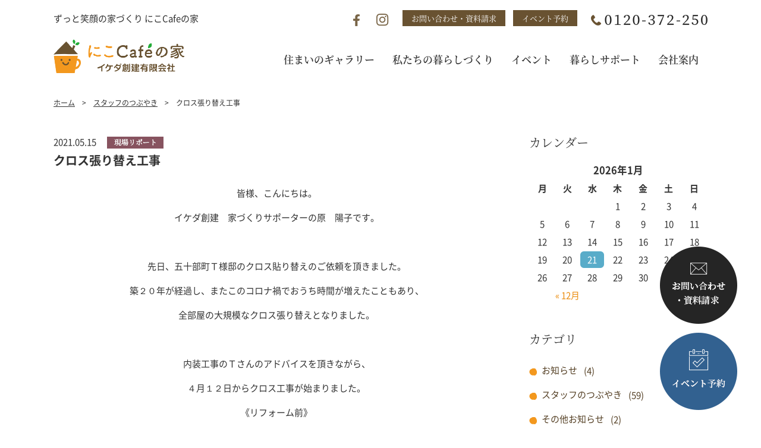

--- FILE ---
content_type: text/html; charset=UTF-8
request_url: https://nicocafe-ie.com/smile_blog/4823
body_size: 9023
content:
<!doctype html>
<html lang="ja">
<head>
<meta charset="utf-8">
<meta name="viewport" content="width=device-width">
<meta name="format-detection" content="telephone=no">
<meta name="twitter:card" content="summary">
<link rel="shortcut icon"    href="https://nicocafe-ie.com/cms2/wp-content/themes/ver.1/_images/_common/favicon.ico">
<link rel="apple-touch-icon" href="https://nicocafe-ie.com/cms2/wp-content/themes/ver.1/_images/_common/favicon.png">
<link rel="stylesheet" href="https://nicocafe-ie.com/cms2/wp-content/themes/ver.1/_css/_common/reset.css">
<link rel="stylesheet" href="https://nicocafe-ie.com/cms2/wp-content/themes/ver.1/_css/_common/common.css">
<link rel="stylesheet" href="https://nicocafe-ie.com/cms2/wp-content/themes/ver.1/_css/_common/layout.css">
<link rel="stylesheet" href="https://nicocafe-ie.com/cms2/wp-content/themes/ver.1/_css/page/smile_blog.css?1768952782">
<link rel="stylesheet" href="https://nicocafe-ie.com/cms2/wp-content/themes/ver.1/style.css">
<meta name='robots' content='index, follow, max-image-preview:large, max-snippet:-1, max-video-preview:-1' />

	<!-- This site is optimized with the Yoast SEO plugin v21.7 - https://yoast.com/wordpress/plugins/seo/ -->
	<title>クロス張り替え工事 | 足利 にこCafeの家｜イケダ創建有限会社</title>
	<meta name="description" content="にこCafeの家 イケダ創建(有)は、栃木県足利市佐野市を中心に注文住宅・平屋・リフォームを手がける工務店です。子育てママにも安心安全のフル装備。予算内でお客様の夢をカタチにする家づくりを行っています。" />
	<link rel="canonical" href="https://nicocafe-ie.com/smile_blog/4823" />
	<meta property="og:locale" content="ja_JP" />
	<meta property="og:type" content="article" />
	<meta property="og:title" content="クロス張り替え工事 | 足利 にこCafeの家｜イケダ創建有限会社" />
	<meta property="og:description" content="にこCafeの家 イケダ創建(有)は、栃木県足利市佐野市を中心に注文住宅・平屋・リフォームを手がける工務店です。子育てママにも安心安全のフル装備。予算内でお客様の夢をカタチにする家づくりを行っています。" />
	<meta property="og:url" content="https://nicocafe-ie.com/smile_blog/4823" />
	<meta property="og:site_name" content="足利 にこCafeの家｜イケダ創建有限会社" />
	<meta property="og:image" content="https://nicocafe-ie.com/cms2/wp-content/uploads/2021/05/2021-01-25-15-42-16-644-600x800.jpg" />
	<script type="application/ld+json" class="yoast-schema-graph">{"@context":"https://schema.org","@graph":[{"@type":"WebPage","@id":"https://nicocafe-ie.com/smile_blog/4823","url":"https://nicocafe-ie.com/smile_blog/4823","name":"クロス張り替え工事 | 足利 にこCafeの家｜イケダ創建有限会社","isPartOf":{"@id":"https://nicocafe-ie.com/#website"},"primaryImageOfPage":{"@id":"https://nicocafe-ie.com/smile_blog/4823#primaryimage"},"image":{"@id":"https://nicocafe-ie.com/smile_blog/4823#primaryimage"},"thumbnailUrl":"https://nicocafe-ie.com/cms2/wp-content/uploads/2021/05/2021-01-25-15-42-16-644-600x800.jpg","datePublished":"2021-05-15T01:48:49+00:00","dateModified":"2021-05-15T01:48:49+00:00","description":"にこCafeの家 イケダ創建(有)は、栃木県足利市佐野市を中心に注文住宅・平屋・リフォームを手がける工務店です。子育てママにも安心安全のフル装備。予算内でお客様の夢をカタチにする家づくりを行っています。","breadcrumb":{"@id":"https://nicocafe-ie.com/smile_blog/4823#breadcrumb"},"inLanguage":"ja","potentialAction":[{"@type":"ReadAction","target":["https://nicocafe-ie.com/smile_blog/4823"]}]},{"@type":"ImageObject","inLanguage":"ja","@id":"https://nicocafe-ie.com/smile_blog/4823#primaryimage","url":"https://nicocafe-ie.com/cms2/wp-content/uploads/2021/05/2021-01-25-15-42-16-644.jpg","contentUrl":"https://nicocafe-ie.com/cms2/wp-content/uploads/2021/05/2021-01-25-15-42-16-644.jpg","width":1932,"height":2576},{"@type":"BreadcrumbList","@id":"https://nicocafe-ie.com/smile_blog/4823#breadcrumb","itemListElement":[{"@type":"ListItem","position":1,"name":"ホーム","item":"https://nicocafe-ie.com/"},{"@type":"ListItem","position":2,"name":"にこブログ","item":"https://nicocafe-ie.com/smile_blog"},{"@type":"ListItem","position":3,"name":"クロス張り替え工事"}]},{"@type":"WebSite","@id":"https://nicocafe-ie.com/#website","url":"https://nicocafe-ie.com/","name":"足利 にこCafeの家｜イケダ創建有限会社","description":"にこCafeの家 イケダ創建(有)は、栃木県足利市佐野市を中心に注文住宅・平屋・リフォームを手がける工務店です。子育てママにも安心安全のフル装備。予算内でお客様の夢をカタチにする家づくりを行っています。","potentialAction":[{"@type":"SearchAction","target":{"@type":"EntryPoint","urlTemplate":"https://nicocafe-ie.com/?s={search_term_string}"},"query-input":"required name=search_term_string"}],"inLanguage":"ja"}]}</script>
	<!-- / Yoast SEO plugin. -->


<link rel='dns-prefetch' href='//ajax.googleapis.com' />
<link rel='stylesheet' id='wp-block-library-css' href='https://nicocafe-ie.com/cms2/wp-includes/css/dist/block-library/style.min.css' type='text/css' media='all' />
<style id='classic-theme-styles-inline-css' type='text/css'>
/*! This file is auto-generated */
.wp-block-button__link{color:#fff;background-color:#32373c;border-radius:9999px;box-shadow:none;text-decoration:none;padding:calc(.667em + 2px) calc(1.333em + 2px);font-size:1.125em}.wp-block-file__button{background:#32373c;color:#fff;text-decoration:none}
</style>
<style id='global-styles-inline-css' type='text/css'>
body{--wp--preset--color--black: #000000;--wp--preset--color--cyan-bluish-gray: #abb8c3;--wp--preset--color--white: #ffffff;--wp--preset--color--pale-pink: #f78da7;--wp--preset--color--vivid-red: #cf2e2e;--wp--preset--color--luminous-vivid-orange: #ff6900;--wp--preset--color--luminous-vivid-amber: #fcb900;--wp--preset--color--light-green-cyan: #7bdcb5;--wp--preset--color--vivid-green-cyan: #00d084;--wp--preset--color--pale-cyan-blue: #8ed1fc;--wp--preset--color--vivid-cyan-blue: #0693e3;--wp--preset--color--vivid-purple: #9b51e0;--wp--preset--gradient--vivid-cyan-blue-to-vivid-purple: linear-gradient(135deg,rgba(6,147,227,1) 0%,rgb(155,81,224) 100%);--wp--preset--gradient--light-green-cyan-to-vivid-green-cyan: linear-gradient(135deg,rgb(122,220,180) 0%,rgb(0,208,130) 100%);--wp--preset--gradient--luminous-vivid-amber-to-luminous-vivid-orange: linear-gradient(135deg,rgba(252,185,0,1) 0%,rgba(255,105,0,1) 100%);--wp--preset--gradient--luminous-vivid-orange-to-vivid-red: linear-gradient(135deg,rgba(255,105,0,1) 0%,rgb(207,46,46) 100%);--wp--preset--gradient--very-light-gray-to-cyan-bluish-gray: linear-gradient(135deg,rgb(238,238,238) 0%,rgb(169,184,195) 100%);--wp--preset--gradient--cool-to-warm-spectrum: linear-gradient(135deg,rgb(74,234,220) 0%,rgb(151,120,209) 20%,rgb(207,42,186) 40%,rgb(238,44,130) 60%,rgb(251,105,98) 80%,rgb(254,248,76) 100%);--wp--preset--gradient--blush-light-purple: linear-gradient(135deg,rgb(255,206,236) 0%,rgb(152,150,240) 100%);--wp--preset--gradient--blush-bordeaux: linear-gradient(135deg,rgb(254,205,165) 0%,rgb(254,45,45) 50%,rgb(107,0,62) 100%);--wp--preset--gradient--luminous-dusk: linear-gradient(135deg,rgb(255,203,112) 0%,rgb(199,81,192) 50%,rgb(65,88,208) 100%);--wp--preset--gradient--pale-ocean: linear-gradient(135deg,rgb(255,245,203) 0%,rgb(182,227,212) 50%,rgb(51,167,181) 100%);--wp--preset--gradient--electric-grass: linear-gradient(135deg,rgb(202,248,128) 0%,rgb(113,206,126) 100%);--wp--preset--gradient--midnight: linear-gradient(135deg,rgb(2,3,129) 0%,rgb(40,116,252) 100%);--wp--preset--font-size--small: 13px;--wp--preset--font-size--medium: 20px;--wp--preset--font-size--large: 36px;--wp--preset--font-size--x-large: 42px;--wp--preset--spacing--20: 0.44rem;--wp--preset--spacing--30: 0.67rem;--wp--preset--spacing--40: 1rem;--wp--preset--spacing--50: 1.5rem;--wp--preset--spacing--60: 2.25rem;--wp--preset--spacing--70: 3.38rem;--wp--preset--spacing--80: 5.06rem;--wp--preset--shadow--natural: 6px 6px 9px rgba(0, 0, 0, 0.2);--wp--preset--shadow--deep: 12px 12px 50px rgba(0, 0, 0, 0.4);--wp--preset--shadow--sharp: 6px 6px 0px rgba(0, 0, 0, 0.2);--wp--preset--shadow--outlined: 6px 6px 0px -3px rgba(255, 255, 255, 1), 6px 6px rgba(0, 0, 0, 1);--wp--preset--shadow--crisp: 6px 6px 0px rgba(0, 0, 0, 1);}:where(.is-layout-flex){gap: 0.5em;}:where(.is-layout-grid){gap: 0.5em;}body .is-layout-flow > .alignleft{float: left;margin-inline-start: 0;margin-inline-end: 2em;}body .is-layout-flow > .alignright{float: right;margin-inline-start: 2em;margin-inline-end: 0;}body .is-layout-flow > .aligncenter{margin-left: auto !important;margin-right: auto !important;}body .is-layout-constrained > .alignleft{float: left;margin-inline-start: 0;margin-inline-end: 2em;}body .is-layout-constrained > .alignright{float: right;margin-inline-start: 2em;margin-inline-end: 0;}body .is-layout-constrained > .aligncenter{margin-left: auto !important;margin-right: auto !important;}body .is-layout-constrained > :where(:not(.alignleft):not(.alignright):not(.alignfull)){max-width: var(--wp--style--global--content-size);margin-left: auto !important;margin-right: auto !important;}body .is-layout-constrained > .alignwide{max-width: var(--wp--style--global--wide-size);}body .is-layout-flex{display: flex;}body .is-layout-flex{flex-wrap: wrap;align-items: center;}body .is-layout-flex > *{margin: 0;}body .is-layout-grid{display: grid;}body .is-layout-grid > *{margin: 0;}:where(.wp-block-columns.is-layout-flex){gap: 2em;}:where(.wp-block-columns.is-layout-grid){gap: 2em;}:where(.wp-block-post-template.is-layout-flex){gap: 1.25em;}:where(.wp-block-post-template.is-layout-grid){gap: 1.25em;}.has-black-color{color: var(--wp--preset--color--black) !important;}.has-cyan-bluish-gray-color{color: var(--wp--preset--color--cyan-bluish-gray) !important;}.has-white-color{color: var(--wp--preset--color--white) !important;}.has-pale-pink-color{color: var(--wp--preset--color--pale-pink) !important;}.has-vivid-red-color{color: var(--wp--preset--color--vivid-red) !important;}.has-luminous-vivid-orange-color{color: var(--wp--preset--color--luminous-vivid-orange) !important;}.has-luminous-vivid-amber-color{color: var(--wp--preset--color--luminous-vivid-amber) !important;}.has-light-green-cyan-color{color: var(--wp--preset--color--light-green-cyan) !important;}.has-vivid-green-cyan-color{color: var(--wp--preset--color--vivid-green-cyan) !important;}.has-pale-cyan-blue-color{color: var(--wp--preset--color--pale-cyan-blue) !important;}.has-vivid-cyan-blue-color{color: var(--wp--preset--color--vivid-cyan-blue) !important;}.has-vivid-purple-color{color: var(--wp--preset--color--vivid-purple) !important;}.has-black-background-color{background-color: var(--wp--preset--color--black) !important;}.has-cyan-bluish-gray-background-color{background-color: var(--wp--preset--color--cyan-bluish-gray) !important;}.has-white-background-color{background-color: var(--wp--preset--color--white) !important;}.has-pale-pink-background-color{background-color: var(--wp--preset--color--pale-pink) !important;}.has-vivid-red-background-color{background-color: var(--wp--preset--color--vivid-red) !important;}.has-luminous-vivid-orange-background-color{background-color: var(--wp--preset--color--luminous-vivid-orange) !important;}.has-luminous-vivid-amber-background-color{background-color: var(--wp--preset--color--luminous-vivid-amber) !important;}.has-light-green-cyan-background-color{background-color: var(--wp--preset--color--light-green-cyan) !important;}.has-vivid-green-cyan-background-color{background-color: var(--wp--preset--color--vivid-green-cyan) !important;}.has-pale-cyan-blue-background-color{background-color: var(--wp--preset--color--pale-cyan-blue) !important;}.has-vivid-cyan-blue-background-color{background-color: var(--wp--preset--color--vivid-cyan-blue) !important;}.has-vivid-purple-background-color{background-color: var(--wp--preset--color--vivid-purple) !important;}.has-black-border-color{border-color: var(--wp--preset--color--black) !important;}.has-cyan-bluish-gray-border-color{border-color: var(--wp--preset--color--cyan-bluish-gray) !important;}.has-white-border-color{border-color: var(--wp--preset--color--white) !important;}.has-pale-pink-border-color{border-color: var(--wp--preset--color--pale-pink) !important;}.has-vivid-red-border-color{border-color: var(--wp--preset--color--vivid-red) !important;}.has-luminous-vivid-orange-border-color{border-color: var(--wp--preset--color--luminous-vivid-orange) !important;}.has-luminous-vivid-amber-border-color{border-color: var(--wp--preset--color--luminous-vivid-amber) !important;}.has-light-green-cyan-border-color{border-color: var(--wp--preset--color--light-green-cyan) !important;}.has-vivid-green-cyan-border-color{border-color: var(--wp--preset--color--vivid-green-cyan) !important;}.has-pale-cyan-blue-border-color{border-color: var(--wp--preset--color--pale-cyan-blue) !important;}.has-vivid-cyan-blue-border-color{border-color: var(--wp--preset--color--vivid-cyan-blue) !important;}.has-vivid-purple-border-color{border-color: var(--wp--preset--color--vivid-purple) !important;}.has-vivid-cyan-blue-to-vivid-purple-gradient-background{background: var(--wp--preset--gradient--vivid-cyan-blue-to-vivid-purple) !important;}.has-light-green-cyan-to-vivid-green-cyan-gradient-background{background: var(--wp--preset--gradient--light-green-cyan-to-vivid-green-cyan) !important;}.has-luminous-vivid-amber-to-luminous-vivid-orange-gradient-background{background: var(--wp--preset--gradient--luminous-vivid-amber-to-luminous-vivid-orange) !important;}.has-luminous-vivid-orange-to-vivid-red-gradient-background{background: var(--wp--preset--gradient--luminous-vivid-orange-to-vivid-red) !important;}.has-very-light-gray-to-cyan-bluish-gray-gradient-background{background: var(--wp--preset--gradient--very-light-gray-to-cyan-bluish-gray) !important;}.has-cool-to-warm-spectrum-gradient-background{background: var(--wp--preset--gradient--cool-to-warm-spectrum) !important;}.has-blush-light-purple-gradient-background{background: var(--wp--preset--gradient--blush-light-purple) !important;}.has-blush-bordeaux-gradient-background{background: var(--wp--preset--gradient--blush-bordeaux) !important;}.has-luminous-dusk-gradient-background{background: var(--wp--preset--gradient--luminous-dusk) !important;}.has-pale-ocean-gradient-background{background: var(--wp--preset--gradient--pale-ocean) !important;}.has-electric-grass-gradient-background{background: var(--wp--preset--gradient--electric-grass) !important;}.has-midnight-gradient-background{background: var(--wp--preset--gradient--midnight) !important;}.has-small-font-size{font-size: var(--wp--preset--font-size--small) !important;}.has-medium-font-size{font-size: var(--wp--preset--font-size--medium) !important;}.has-large-font-size{font-size: var(--wp--preset--font-size--large) !important;}.has-x-large-font-size{font-size: var(--wp--preset--font-size--x-large) !important;}
.wp-block-navigation a:where(:not(.wp-element-button)){color: inherit;}
:where(.wp-block-post-template.is-layout-flex){gap: 1.25em;}:where(.wp-block-post-template.is-layout-grid){gap: 1.25em;}
:where(.wp-block-columns.is-layout-flex){gap: 2em;}:where(.wp-block-columns.is-layout-grid){gap: 2em;}
.wp-block-pullquote{font-size: 1.5em;line-height: 1.6;}
</style>
<script type="text/javascript" src="//ajax.googleapis.com/ajax/libs/jquery/2.1.4/jquery.min.js" id="jquery-js"></script>
<link rel="https://api.w.org/" href="https://nicocafe-ie.com/wp-json/" /><link rel="alternate" type="application/json" href="https://nicocafe-ie.com/wp-json/wp/v2/smile_blog/4823" /><link rel="alternate" type="application/json+oembed" href="https://nicocafe-ie.com/wp-json/oembed/1.0/embed?url=https%3A%2F%2Fnicocafe-ie.com%2Fsmile_blog%2F4823" />
<link rel="alternate" type="text/xml+oembed" href="https://nicocafe-ie.com/wp-json/oembed/1.0/embed?url=https%3A%2F%2Fnicocafe-ie.com%2Fsmile_blog%2F4823&#038;format=xml" />
</head>
<body class="layout-lower page-smile_blog page-single">

<div id="wrapper">


<header id="header">
  <div class="header inview-slideup" pc>
    <div class="body">
      <p class="text">ずっと笑顔の家づくり にこCafeの家</p>
      <div class="btn">
        <ul class="sns">
          <li><a href="https://www.facebook.com/nicocafehouse/" target="_blank"><img src="https://nicocafe-ie.com/cms2/wp-content/themes/ver.1/_images/_common/icon-facebook.png" alt="Facebook"></a></li>
          <li><a href="https://www.instagram.com/nicocafenoie/" target="_blank"><img src="https://nicocafe-ie.com/cms2/wp-content/themes/ver.1/_images/_common/icon-instagram.png" alt="Instagram"></a></li>
        </ul>
        <ul class="nav">
          <li><a class="btn" href="https://nicocafe-ie.com/contact">お問い合わせ・資料請求</a></li>
          <li><a class="btn" href="https://nicocafe-ie.com/yoyaku">イベント予約</a></li>
        </ul>
        <span class="tel"><img class="js-tel" data-number="0120-372-250" src="https://nicocafe-ie.com/cms2/wp-content/themes/ver.1/_images/_common/tel-header.png" alt="TEL:0120-372-250"></span>
      </div>
    </div>
  </div>
  <div class="bottom">
    <div class="body">
      <h1 class="logo inview-slideright"><a href="https://nicocafe-ie.com/"><img src="https://nicocafe-ie.com/cms2/wp-content/themes/ver.1/_images/_common/logo-1.png" alt="足利 にこCafeの家｜イケダ創建有限会社"></a></h1>
      <div class="sp-header-area" sp>
        <ul class="sns">
          <li><a href="https://www.facebook.com/nicocafehouse/" target="_blank"><img src="https://nicocafe-ie.com/cms2/wp-content/themes/ver.1/_images/_common/icon-facebook.png" alt="Facebook"></a></li>
          <li><a href="https://www.instagram.com/nicocafenoie/" target="_blank"><img src="https://nicocafe-ie.com/cms2/wp-content/themes/ver.1/_images/_common/icon-instagram.png" alt="Instagram"></a></li>
        </ul>
      </div>
      <button id="icon-menu-trigger" sp><span></span></button>
      <nav id="global-nav">
        <ul class="dropdown inview-slideleft">
          <li sp><a href="https://nicocafe-ie.com/">ホーム</a></li>
          <li><a href="https://nicocafe-ie.com/case"><span>住まいのギャラリー</span></a>
            <ul>
              <li><a href="https://nicocafe-ie.com/case/works">施工事例集</a></li>
              <li><a href="https://nicocafe-ie.com/case/interview">オーナー’s ボイス</a></li>
            </ul>
          </li>
          <li><a href="https://nicocafe-ie.com/nicocafe"><span>私たちの暮らしづくり</span></a>
            <ul>
              <li><a href="https://nicocafe-ie.com/nicocafe/concept">家づくりの想い</a></li>
              <li><a href="https://nicocafe-ie.com/nicocafe/original">新築ラインナップ</a></li>
              <li><a href="https://nicocafe-ie.com/nicocafe/flow">家づくりの流れ</a></li>
            </ul>
          </li>
          <li><a href="https://nicocafe-ie.com/event"><span>イベント</span></a>
            <ul>
              <li><a href="https://nicocafe-ie.com/event/info">イベント・見学会</a></li>
              <li current ><a href="https://nicocafe-ie.com/smile_blog">スタッフのつぶやき</a></li>
            </ul>
          </li>
          <li><a href="https://nicocafe-ie.com/living"><span>暮らしサポート</span></a>
            <ul>
              <li><a href="https://nicocafe-ie.com/living/insurance">保険と保証</a></li>
              <li><a href="https://nicocafe-ie.com/living/support">アフターサポート</a></li>
            </ul>
          </li>
          <li><a href="https://nicocafe-ie.com/company"><span>会社案内</span></a>
            <ul>
              <li><a href="https://nicocafe-ie.com/company/outline">会社概要</a></li>
              <li><a href="https://nicocafe-ie.com/company/staff">スタッフ紹介</a></li>
            </ul>
          </li>
          <li sp><a href="https://nicocafe-ie.com/company/contact">お問い合わせ・資料請求</a></li>
          <li sp><a href="https://nicocafe-ie.com/company/yoyaku">イベント予約</a></li>
          <li sp><a href="https://nicocafe-ie.com/privacy">プライバシーポリシー</a></li>
        </ul>
      </nav>
    </div>
  </div>
</header>

<main id="main">
<!--  <div id="visual" class="inview-slideup">
    <div class="body">
      <h1 class="title-1" data-txt="BLOG">スタッフのつぶやき</h1>
    </div>
  </div>-->
  <div id="breadcrumb" class="inview-slideup">
    <div class="body">
      <ol>
        <li><a href="https://nicocafe-ie.com/">ホーム</a></li>
        <li><a href="https://nicocafe-ie.com/smile_blog">スタッフのつぶやき</a></li>
        <li>クロス張り替え工事</li>
      </ol>
    </div>
  </div>
  <div class="wrap body">
    <div class="main inview-slideup">
      <div class="header inview-slideup">
        <div class="meta">
          <span>2021.05.15</span>
                    <img style="margin-top:-2px;" src="https://nicocafe-ie.com/cms2/wp-content/themes/ver.1/_images/_common/blog-cat-genba.png" alt="現場リポート">
        </div>
        <h2 class="title">クロス張り替え工事</h2>
      </div>
      <div class="contents clearfix column inview-slideup">
        <p style="text-align: center;">皆様、こんにちは。</p>
<p style="text-align: center;">イケダ創建　家づくりサポーターの原　陽子です。</p>
<p style="text-align: center;"> </p>
<p style="text-align: center;">先日、五十部町Ｔ様邸のクロス貼り替えのご依頼を頂きました。</p>
<p style="text-align: center;">築２０年が経過し、またこのコロナ禍でおうち時間が増えたこともあり、</p>
<p style="text-align: center;">全部屋の大規模なクロス張り替えとなりました。</p>
<p style="text-align: center;"> </p>
<p style="text-align: center;">内装工事のＴさんのアドバイスを頂きながら、</p>
<p style="text-align: center;">４月１２日からクロス工事が始まりました。</p>
<p style="text-align: center;">《リフォーム前》</p>
<p><img fetchpriority="high" decoding="async" class="wp-image-4824 aligncenter" src="https://nicocafe-ie.com/cms2/wp-content/uploads/2021/05/2021-01-25-15-42-16-644-600x800.jpg" alt="" width="336" height="448" srcset="https://nicocafe-ie.com/cms2/wp-content/uploads/2021/05/2021-01-25-15-42-16-644-600x800.jpg 600w, https://nicocafe-ie.com/cms2/wp-content/uploads/2021/05/2021-01-25-15-42-16-644-768x1024.jpg 768w, https://nicocafe-ie.com/cms2/wp-content/uploads/2021/05/2021-01-25-15-42-16-644-1200x1600.jpg 1200w, https://nicocafe-ie.com/cms2/wp-content/uploads/2021/05/2021-01-25-15-42-16-644.jpg 1932w" sizes="(max-width: 336px) 100vw, 336px" /></p>
<p style="text-align: center;">《リフォーム後》</p>
<p><img decoding="async" class="wp-image-4827 aligncenter" src="https://nicocafe-ie.com/cms2/wp-content/uploads/2021/05/2021-04-23-13-59-18-149-600x800.jpg" alt="" width="340" height="454" srcset="https://nicocafe-ie.com/cms2/wp-content/uploads/2021/05/2021-04-23-13-59-18-149-600x800.jpg 600w, https://nicocafe-ie.com/cms2/wp-content/uploads/2021/05/2021-04-23-13-59-18-149-768x1024.jpg 768w, https://nicocafe-ie.com/cms2/wp-content/uploads/2021/05/2021-04-23-13-59-18-149-1200x1600.jpg 1200w, https://nicocafe-ie.com/cms2/wp-content/uploads/2021/05/2021-04-23-13-59-18-149.jpg 1932w" sizes="(max-width: 340px) 100vw, 340px" /></p>
<p style="text-align: center;">同じホワイトのクロスでも、張り替えると明るさがかなり違います。</p>
<p style="text-align: center;"> </p>
<p style="text-align: center;">Ｔ様ご主人のお部屋のアクセントクロスはデニム生地がプリントされたクロスと</p>
<p style="text-align: center;">ブルーのクロスを使用しています。</p>
<p style="text-align: center;">アクセントクロスに少し濃い色を使用しているため、</p>
<p style="text-align: center;">その他の壁と天井はホワイトにしました。</p>
<p><img decoding="async" class="wp-image-4829 aligncenter" src="https://nicocafe-ie.com/cms2/wp-content/uploads/2021/05/2021-04-30-14-50-46-521-600x800.jpg" alt="" width="335" height="447" srcset="https://nicocafe-ie.com/cms2/wp-content/uploads/2021/05/2021-04-30-14-50-46-521-600x800.jpg 600w, https://nicocafe-ie.com/cms2/wp-content/uploads/2021/05/2021-04-30-14-50-46-521-768x1024.jpg 768w, https://nicocafe-ie.com/cms2/wp-content/uploads/2021/05/2021-04-30-14-50-46-521-1200x1600.jpg 1200w, https://nicocafe-ie.com/cms2/wp-content/uploads/2021/05/2021-04-30-14-50-46-521.jpg 1932w" sizes="(max-width: 335px) 100vw, 335px" /></p>
<p>&nbsp;</p>
<p><img loading="lazy" decoding="async" class="wp-image-4831 aligncenter" src="https://nicocafe-ie.com/cms2/wp-content/uploads/2021/05/2021-04-17-13-44-43-398-600x800.jpg" alt="" width="337" height="450" srcset="https://nicocafe-ie.com/cms2/wp-content/uploads/2021/05/2021-04-17-13-44-43-398-600x800.jpg 600w, https://nicocafe-ie.com/cms2/wp-content/uploads/2021/05/2021-04-17-13-44-43-398-768x1024.jpg 768w, https://nicocafe-ie.com/cms2/wp-content/uploads/2021/05/2021-04-17-13-44-43-398-1200x1600.jpg 1200w, https://nicocafe-ie.com/cms2/wp-content/uploads/2021/05/2021-04-17-13-44-43-398.jpg 1932w" sizes="(max-width: 337px) 100vw, 337px" /></p>
<p>&nbsp;</p>
<p style="text-align: center;">Ｔ様奥様のお部屋のアクセントクロスはオレンジの単色と</p>
<p style="text-align: center;">千鳥格子の柄が入ったクロスを使用しています。</p>
<p style="text-align: center;">（後日お伺いした際にお部屋の写真を撮らせて頂きましたが、</p>
<p style="text-align: center;">素敵なお部屋に変身していました！）</p>
<p><img loading="lazy" decoding="async" class="wp-image-4832 aligncenter" src="https://nicocafe-ie.com/cms2/wp-content/uploads/2021/05/2021-05-07-14-22-37-735-600x800.jpg" alt="" width="344" height="459" srcset="https://nicocafe-ie.com/cms2/wp-content/uploads/2021/05/2021-05-07-14-22-37-735-600x800.jpg 600w, https://nicocafe-ie.com/cms2/wp-content/uploads/2021/05/2021-05-07-14-22-37-735-768x1024.jpg 768w, https://nicocafe-ie.com/cms2/wp-content/uploads/2021/05/2021-05-07-14-22-37-735-1200x1600.jpg 1200w, https://nicocafe-ie.com/cms2/wp-content/uploads/2021/05/2021-05-07-14-22-37-735.jpg 1932w" sizes="(max-width: 344px) 100vw, 344px" /></p>
<p>&nbsp;</p>
<p style="text-align: center;">Ｔ様が選ばれたクロスで一番素敵な使い方をされていたのが、階段のアクセントクロスです。</p>
<p style="text-align: center;">通常は模様（木目）を縦に使用するのですが、あえて模様を横に使用しています。</p>
<p style="text-align: center;">（メインのクロスはホワイトのため、アクセントクロスがとても映えます。）</p>
<p><img loading="lazy" decoding="async" class="wp-image-4828 aligncenter" src="https://nicocafe-ie.com/cms2/wp-content/uploads/2021/05/2021-04-17-15-18-27-374-600x800.jpg" alt="" width="343" height="458" srcset="https://nicocafe-ie.com/cms2/wp-content/uploads/2021/05/2021-04-17-15-18-27-374-600x800.jpg 600w, https://nicocafe-ie.com/cms2/wp-content/uploads/2021/05/2021-04-17-15-18-27-374-768x1024.jpg 768w, https://nicocafe-ie.com/cms2/wp-content/uploads/2021/05/2021-04-17-15-18-27-374-1200x1600.jpg 1200w, https://nicocafe-ie.com/cms2/wp-content/uploads/2021/05/2021-04-17-15-18-27-374.jpg 1932w" sizes="(max-width: 343px) 100vw, 343px" /></p>
<p>&nbsp;</p>
<p style="text-align: center;">他のお部屋については、また次回・・・</p>
<p>&nbsp;</p>
<p style="text-align: center;">弊社では新築工事はもちろんのこと</p>
<p style="text-align: center;">リフォーム工事、外構工事も承っております。</p>
<p style="text-align: center;">おうちの工事ならなんでもご相談ください。</p>
<p style="text-align: center;"> </p>
<p style="text-align: center;">以上、原がお届け致しました。</p>
<p>&nbsp;</p>
      </div>
            <div class="pager-single column">
        <ul class="pager-single">
 <li class="prev"><a href="https://nicocafe-ie.com/smile_blog/4847"><img src="https://nicocafe-ie.com/cms2/wp-content/themes/ver.1/_images/_common/pager-prev.png" alt="前へ"></a></li>
 <li class="next"><a href="https://nicocafe-ie.com/smile_blog/4833"><img src="https://nicocafe-ie.com/cms2/wp-content/themes/ver.1/_images/_common/pager-next.png" alt="次へ"></a></li>
</ul>
      </div>
          </div>
    <aside class="side">
      <div class="calendar column inview-slideup">
        <h6 class="title-3"><span>
          <span>カレンダー</span>
        </span></h6>
        <table id="wp-calendar">
    <caption>2026年1月</caption>
    <thead>
    <tr>
		<th scope="col" title="月曜日">月</th>
		<th scope="col" title="火曜日">火</th>
		<th scope="col" title="水曜日">水</th>
		<th scope="col" title="木曜日">木</th>
		<th scope="col" title="金曜日">金</th>
		<th scope="col" title="土曜日">土</th>
		<th scope="col" title="日曜日">日</th>
    </tr>
    </thead>

    <tfoot>
    <tr>
		<td colspan="3" id="prev"><a href="https://nicocafe-ie.com/smile_blog/date/2025/12" title="View posts for 12月 2025">&laquo; 12月</a></td>
		<td class="pad">&nbsp;</td>
		<td colspan="3" id="next" class="pad">&nbsp;</td>
    </tr>
    </tfoot>

    <tbody>
    <tr>
		<td colspan="3" class="pad">&nbsp;</td><td>1</td><td>2</td><td>3</td><td>4</td>
	</tr>
	<tr>
		<td>5</td><td>6</td><td>7</td><td>8</td><td>9</td><td>10</td><td>11</td>
	</tr>
	<tr>
		<td>12</td><td>13</td><td>14</td><td>15</td><td>16</td><td>17</td><td>18</td>
	</tr>
	<tr>
		<td>19</td><td>20</td><td id="today">21</td><td>22</td><td>23</td><td>24</td><td>25</td>
	</tr>
	<tr>
		<td>26</td><td>27</td><td>28</td><td>29</td><td>30</td><td>31</td>
		<td class="pad" colspan="1">&nbsp;</td>
	</tr>
	</tbody>
	</table>      </div>
      <div class="category column inview-slideup">
        <h6 class="title-3"><span>
          <span>カテゴリ</span>
        </span></h6>
        <ul>
          	<li class="cat-item cat-item-5"><a href="https://nicocafe-ie.com/smile_blog/blog_category/news">お知らせ</a> (4)
</li>
	<li class="cat-item cat-item-8"><a href="https://nicocafe-ie.com/smile_blog/blog_category/staff">スタッフのつぶやき</a> (59)
</li>
	<li class="cat-item cat-item-9"><a href="https://nicocafe-ie.com/smile_blog/blog_category/etc">その他お知らせ</a> (2)
</li>
	<li class="cat-item cat-item-7"><a href="https://nicocafe-ie.com/smile_blog/blog_category/nicofes">にこフェス</a> (12)
</li>
	<li class="cat-item cat-item-4"><a href="https://nicocafe-ie.com/smile_blog/blog_category/kengaku">完成見学会</a> (11)
</li>
	<li class="cat-item cat-item-6"><a href="https://nicocafe-ie.com/smile_blog/blog_category/genba">現場リポート</a> (201)
</li>
        </ul>
      </div>
    </aside>
  </div>
</main>


<footer id="footer">
  <div class="contact">
    <div class="box">
    <h1 class="title-1 inview-slideup" data-txt="CONTACT US">お問い合わせ</h1>
      <div class="body">
        <p class="catch inview-slideup">お気軽にお問い合わせください</p>
        <p class="inview-slideup"><img class="js-tel" data-number="0120-372-250" src="https://nicocafe-ie.com/cms2/wp-content/themes/ver.1/_images/_common/tel.png" alt="TEL:0120-372-250"></p>
        <p class="inview-slideup" style="margin:1.5em 0;">フリーダイヤル　<br sp>お電話受付：9:00～17:00　<br sp>定休日：水・祝<br>
        FAX：0284-22-1303　<br sp>FAX・メールにつきましては<br sp>24時間365日受け付けております。</p>
        <div class="layout-flex-2">
          <a class="inview-slideup" href="https://nicocafe-ie.com/contact"><img src="https://nicocafe-ie.com/cms2/wp-content/themes/ver.1/_images/_common/contact-nav-1.jpg" alt="お問い合わせ＆資料請求"></a>
          <a class="inview-slideup" href="https://nicocafe-ie.com/yoyaku"><img src="https://nicocafe-ie.com/cms2/wp-content/themes/ver.1/_images/_common/contact-nav-2.jpg" alt="イベント予約"></a>
        </div>
      </div>
    </div>
  </div>
  <div class="footer inview-slideup">
    <div class="layout-flex-2 reverse body">
      <button id="sitemap-trigger" sp>サイトマップ</button>
      <nav class="nav">

        <div>
          <ul>
            <li><a href="https://nicocafe-ie.com/">ホーム</a></li>
          </ul>
          <ul>
            <li><a href="https://nicocafe-ie.com/case">住まいのギャラリー</a>
              <ul>
                <li><a href="https://nicocafe-ie.com/case/works">施工事例集</a></li>
                <li><a href="https://nicocafe-ie.com/case/interview">オーナー’s ボイス</a></li>
              </ul>
            </li>
          </ul>
          <ul>
            <li><a href="https://nicocafe-ie.com/nicocafe">私たちの暮らしづくり</a>
              <ul>
                <li><a href="https://nicocafe-ie.com/nicocafe/concept">家づくりへの想い</a></li>
                <li><a href="https://nicocafe-ie.com/nicocafe/original">新築ラインナップ</a></li>
                <li><a href="https://nicocafe-ie.com/nicocafe/flow">家づくりの流れ</a></li>
              </ul>
            </li>
          </ul>
        </div>

        <div>
          <ul>
            <li><a href="https://nicocafe-ie.com/event">イベント</a>
              <ul>
                <li><a href="https://nicocafe-ie.com/event/info">イベント・見学会</a></li>
                <li><a href="https://nicocafe-ie.com/smile_blog">スタッフのつぶやき</a></li>
              </ul>
            </li>
          </ul>
          <ul>
            <li><a href="https://nicocafe-ie.com/living">暮らしサポート</a>
              <ul>
                <li><a href="https://nicocafe-ie.com/living/insurance">保険と保証</a></li>
                <li><a href="https://nicocafe-ie.com/living/support">アフターサポート</a></li>
              </ul>
            </li>
          </ul>
        </div>

        <div>
          <ul>
            <li><a href="https://nicocafe-ie.com/company">会社案内</a>
              <ul>
                <li><a href="https://nicocafe-ie.com/company/outline">会社概要</a></li>
                <li><a href="https://nicocafe-ie.com/company/staff">スタッフ紹介</a></li>
              </ul>
            </li>
          </ul>
          <ul>
            <li><a href="https://nicocafe-ie.com/contact">お問い合わせ・資料請求</a></li>
          </ul>
          <ul>
            <li><a href="https://nicocafe-ie.com/yoyaku">イベント予約</a></li>
          </ul>
          <ul>
            <li><a href="https://nicocafe-ie.com/privacy">プライバシーポリシー</a></li>
          </ul>
        </div>
      </nav>
      <dl class="logo">
        <dt><a href="https://nicocafe-ie.com/"><img src="https://nicocafe-ie.com/cms2/wp-content/themes/ver.1/_images/_common/logo-1.png" alt="足利 にこCafeの家｜イケダ創建有限会社"></a></dt>
        <dd>〒326-0814<br>栃木県足利市通7丁目3131番3</dd>
        <dd>
          <a href="https://www.facebook.com/nicocafehouse/" target="_blank"><img src="https://nicocafe-ie.com/cms2/wp-content/themes/ver.1/_images/_common/icon-facebook.png" alt="Facebook"></a>&nbsp;
          <a href="https://www.instagram.com/nicocafenoie/" target="_blank"><img src="https://nicocafe-ie.com/cms2/wp-content/themes/ver.1/_images/_common/icon-instagram.png" alt="Instagram"></a>
        </dd>
      </dl>
    </div>
  </div>
<!--  <a href="#" id="pagetop"><img src="https://nicocafe-ie.com/cms2/wp-content/themes/ver.1/_images/_common/pagetop.png" alt="page top"></a>-->
  <div class="copyright">
    <p>Copyright© Ikedasoken Corporation. All Rights Reserved.</p>
  </div>

  <div id="side-nav-footer">
    <ul>
      <li><a href="https://nicocafe-ie.com/contact"><img src="https://nicocafe-ie.com/cms2/wp-content/themes/ver.1/_images/_common/btn-contact-bottom.png" alt="お問い合わせ・資料請求"></a></li>
      <li><a href="https://nicocafe-ie.com/yoyaku"><img src="https://nicocafe-ie.com/cms2/wp-content/themes/ver.1/_images/_common/btn-event-bottom.png" alt="イベント予約"></a></li>
    </ul>
  </div>

  <div id="sp-nav-footer" sp>
    <ul>
      <li><a href="tel:0120-372-250"><img src="https://nicocafe-ie.com/cms2/wp-content/themes/ver.1/_images/_common/sp-nav-1.png" alt="フリーダイヤル"></a></li>
      <li><a href="https://nicocafe-ie.com/contact"><img src="https://nicocafe-ie.com/cms2/wp-content/themes/ver.1/_images/_common/sp-nav-2.png" alt="お問い合わせ 資料請求"></a></li>
      <li><a href="https://nicocafe-ie.com/yoyaku"><img src="https://nicocafe-ie.com/cms2/wp-content/themes/ver.1/_images/_common/sp-nav-3.png" alt="イベント予約"></a></li>
      <li><a href="https://goo.gl/maps/y8cRLoxBYUooVRNW7" target="_blank"><img src="https://nicocafe-ie.com/cms2/wp-content/themes/ver.1/_images/_common/sp-nav-4.png" alt="アクセス"></a></li>
    </ul>
  </div>

</footer>

</div>

<script src="https://nicocafe-ie.com/cms2/wp-content/themes/ver.1/_js/jquery/jquery.easing.1.3.js"></script>
<script src="https://nicocafe-ie.com/cms2/wp-content/themes/ver.1/_js/support/device.js"></script>
<script src="https://nicocafe-ie.com/cms2/wp-content/themes/ver.1/_js/nav/dropdown.js"></script>
<script src="https://nicocafe-ie.com/cms2/wp-content/themes/ver.1/_js/scroll/fixed-header.js"></script>
<script src="https://nicocafe-ie.com/cms2/wp-content/themes/ver.1/_js/scroll/hash.scroll.js"></script>

<script src="https://nicocafe-ie.com/cms2/wp-content/themes/ver.1/_js/support/jquery.matchHeight.js"></script>
<script>$(function(){ $('.mh').matchHeight(); });</script>

<script>
$( '#icon-menu-trigger' ).on( 'click', function(){
  $( '#wrapper' ).toggleClass( 'nav-active' );
});
$('#sitemap-trigger').on('click',function(){
  if( $('html').is('.mobile') ) {
    $(this).toggleClass('active');
    $(this).next('nav').slideToggle();
  }
});
</script>

<script>$(function(){
  if( $('html').is('.mobile') ){
    $('.js-tel').each(function(){
      if( $(this).attr('data-number') != undefined ) {
        var number = $(this).attr('data-number');
      } else {
        var number = $(this).text();
      }
      var wrapHTML = '<a href="tel:'+number+'">';
      if( $(this).prop('nodeName') == 'IMG' ) {
        $(this).wrap(wrapHTML);
      } else {
        $(this).wrapInner(wrapHTML);
      }
    });
  }
});</script>

<script src="https://nicocafe-ie.com/cms2/wp-content/themes/ver.1/_js/scroll/jquery.inview.js"></script>
<script>
$(function() {
  $( '[class*="inview-"]' ).on( 'inview', function( event, isInView ) {
    if( isInView ) {
      $( this ).addClass( 'inview-active' );
    }
  });
});
</script>

<script src="https://nicocafe-ie.com/cms2/wp-content/themes/ver.1/_js/image/colorbox/jquery.colorbox.js"></script>
<link rel="stylesheet" href="https://nicocafe-ie.com/cms2/wp-content/themes/ver.1/_js/image/colorbox/colorbox.css">
<script>
$(function(){
  $('.cb').colorbox({
    maxWidth: '96%',
  });
});
</script>


<script src="https://nicocafe-ie.com/cms2/wp-content/themes/ver.1/_js/support/jquery.cookie.js"></script>
<script>
$(function(){
  $( '[type="submit"]' ).on( 'click', function(){
    $.cookie( 'access', 'yes', {expires:1} );
  });
  if( $.cookie( 'access' ) == 'yes' ) {
    if( $(window).width() > 736 ) {
      var position = $( '#contact-form' ).offset().top - $('#header .bottom').height();
    } else {
      var position = $( '#contact-form' ).offset().top;
    }
    $( 'body,html' ).animate( { scrollTop:position }, 400, 'swing' );
    $.cookie( 'access', "", {expires:-1} );
  }
});
</script>


<!-- Global site tag (gtag.js) - Google Analytics -->
<script async src="https://www.googletagmanager.com/gtag/js?id=UA-138699523-1"></script>
<script>
  window.dataLayer = window.dataLayer || [];
  function gtag(){dataLayer.push(arguments);}
  gtag('js', new Date());

  gtag('config', 'UA-138699523-1');
</script>


</body>
</html>


--- FILE ---
content_type: text/css
request_url: https://nicocafe-ie.com/cms2/wp-content/themes/ver.1/_css/_common/common.css
body_size: 1821
content:
/* ****************************************************************************************************
   * タイトル
**************************************************************************************************** */

.title-1 {
  position: relative;
  text-align: center;
  font-size: 2.5rem;
  margin-bottom: 30px;
  font-family: 'NotoSerifCJKjp';
  letter-spacing: 0.1em;
}
.title-1::after {
  content: attr(data-txt);
  display: block;
  font-size: 1.4rem;
  color: #695231;
}


@media (max-width:736px) {
  .title-1 {
    margin-bottom: 20px;
    font-size: 2.0rem;
  }
  .title-1::after {
    font-size: 1.2rem;
  }
}

.title-2 {
  position: relative;
  text-align: center;
  margin-bottom: 1.5em;
  font-family: 'NotoSerifCJKjp';
}
/*
.title-2:before {
  content: '';
  display: block;
  width: 100%;
  height: 2px;
  position: absolute;
  top: 50%;
  left: 0;
  background: url(../../_images/_common/border.png) center center repeat-x;
}
*/
.title-2 > span {
  position: relative;
  z-index: 0;
  display: inline-block;
  font-size: 2.4rem;
  padding: 0 1.5em;
  background: #fff;
}

.title-2 > span img {
  vertical-align: middle;
}

.title-2 > span small {
  font-size: 0.8em;
  display: inline-block;
  vertical-align: middle;
  color: #EB8D10;
  margin-top: -0.5em;
  margin-left: 0.5em;
  
}

@media (max-width:736px) {
  .title-2 > span {
    font-size: 2rem;
    padding: 0;
  }
  .title-2 > span small {
    margin-top: -0.5em;
    display: block;
  }
}

.title-3 {
  position: relative;
}
/*
.title-3:before {
  content: '';
  position: absolute;
  top: 50%;
  left: 0;
  display: block;
  width: 100%;
  height: 2px;
  background: url(../../_images/_common/border.png) center center repeat-x;
}
*/
.title-3 span {
  position: relative;
  z-index: 0;
  display: inline-block;
  font-size: 2rem;
  padding-right: 1em;
  background: #fff;
}

.title-3 span img {
  vertical-align: middle;
  margin-right: 0.5em;
}

.title-4 {
  display: table;
  font-size: 2rem;
  font-weight: 500;
  line-height: 1.8;
  color: #EB8D10;
  text-align: center;
  padding: 0.75em 3em;
/*  border-bottom: 2px dashed #695231;*/
  margin: 0 auto 2em;
}

.title-4 img {
  vertical-align: middle;
  margin-right: 0.5em;
}

@media (max-width:736px) {
  .title-4 {
    display: block;
    font-size: 1.8rem;
    text-align: left;
    padding: 0.75em 0;
  }
}
/* ****************************************************************************************************
   * btn
**************************************************************************************************** */

.btn-1 {
  position: relative;
  display: table;
  color: inherit;
  line-height: 1.2;
  text-align: center;
  text-decoration: none !important;
  border: 1px solid;
  padding: 0.75em 3em;
  margin-left: auto;
  margin-right: auto;
  transition: 0.2s background;
}

.btn-1:after {
  content: '';
  position: absolute;
  top: 50%;
  right: 1em;
  display: block;
  width: 8px;
  height: 8px;
  border-top: 2px solid;
  border-right: 2px solid;
  transform: rotate(45deg);
  margin-top: -4px;
  transition: 0.2s right;
}

.btn-1:hover:after {
  right: 0.8em;
}

.btn-1.back:after {
  left: 1em;
  right: auto;
  transform: rotate(225deg);
}

@media (max-width:736px) {
  .btn-1 {
    padding-left: 1em;
    padding-right: 2em;
  }
}
/* ****************************************************************************************************
   * btn-2
**************************************************************************************************** */

.btn-2 {
  position: relative;
  line-height: 1.2;
  background: #695231;
  color: #fff;
  text-align: center;
  text-decoration: none !important;
  padding: 11px 15px;
  font-family: 'NotoSerifCJKjp';
  min-width: 250px;
  display: inline-block;
  margin-left: auto;
  margin-right: auto;
  transition: 0.2s opacity;
}
.btn-2:hover {
  opacity: 0.7;
  transition: 0.2s opacity;
}

@media (max-width:736px) {
  .btn-2 {
    min-width: auto;
  }
}

/* ****************************************************************************************************
   * layout
**************************************************************************************************** */

[class*="layout-flex"] {
  display: flex;
  align-items: stretch;
  justify-content: space-between;
  flex-wrap: wrap;
}

.layout-flex-2.reverse {
  flex-direction: row-reverse;
}

.layout-flex-2 > * {
  width: 48%;
}

.layout-flex-2 > *:nth-child(n+3) {
  margin-top: 40px;
}

.layout-flex-3 > * {
  width: 30%;
}

.layout-flex-3 > *:nth-child(n+4) {
  margin-top: 30px;
}

.layout-flex-4 > * {
  width: 23%;
}

.layout-flex-4 > *:nth-child(n+5) {
  margin-top: 30px;
}

.layout-inline-4 {
  letter-spacing: -0.4em;
}

.layout-inline-4 > * {
  width: 23%;
  display: inline-block;
  vertical-align: top;
  letter-spacing: normal;
  margin-top: 0;
  margin-left: 2.66%;
}

.layout-inline-4 > *:nth-child(4n+1) {
  margin-left: 0;
}

@media (max-width:736px) {
  .layout-flex-2 > *,
  .layout-flex-3 > * {
    width: 100%;
  }
  .layout-flex-2 > *~*,
  .layout-flex-3 > *~* {
    margin-top: 20px;
  }
  .layout-flex-4 > * {
    width: 49%;
  }
  .layout-flex-4 > *:nth-child(n+3) {
    margin-top: 20px;
  }
  .layout-inline-4 > * {
    width: 49%;
    margin-left: 2%;
  }
  .layout-inline-4 > *:nth-child(2n+1) {
    margin-left: 0;
  }
  .layout-inline-4 > *:nth-child(n+3) {
    margin-top: 2%;
  }
}

/* ****************************************************************************************************
   * テキスト
**************************************************************************************************** */

.color-red { color:#f00; }

.align-l { text-align:left !important; }
.align-c { text-align:center !important; }
.align-r { text-align:right !important; }

@media (max-width:736px) {
  .align-c.pc {
    text-align: left !important;
  }
}

/* ****************************************************************************************************
   * 画像
**************************************************************************************************** */

.inline-left  { margin-right:4.70%; margin-bottom:0.75em; float:left; }
.inline-right { margin-left:4.70%; margin-bottom:0.75em; float:right; }

.inline-left img,
.inline-right img {
  margin-left: auto;
  margin-right: auto;
  display: block;
}

.valign-t { vertical-align:top; }
.valign-m { vertical-align:middle; }
.valign-b { vertical-align:bottom; }

/* ****************************************************************************************************
   * テーブル
**************************************************************************************************** */

table.default + * { margin-top:1.5em; }

* + table.default { margin-top:1.5em; }

table.default { width:100%; border-collapse:collapse; }

table.default tr:nth-child(2n+1) {
  background: #F4F2EF;
}

table.default tr > th,
table.default tr > td {
  padding: 1.2em;
  text-align: left;
}

table.default tr > th {
}

table.default tr > td {
}

@media (max-width:736px) {
  table.default:not(.no-responsive),
  table.default:not(.no-responsive) tbody,
  table.default:not(.no-responsive) tr,
  table.default:not(.no-responsive) tr > * {
    width: 100%;
    display: block;
  }
  table.default:not(.no-responsive) tr ~ tr {
    margin-top: 1em;
  }
  table.default:not(.no-responsive) tr > td {
    border: none;
  }
  table.default:not(.no-responsive) caption {
    display: block;
    font-weight: bold;
    text-align: left;
    margin-bottom: 0.5em;
  }
  table.default:not(.no-responsive) tr > th {
    background: #F4F2EF;
  }
  table.default:not(.no-responsive) tr:nth-child(2n+1) {
    background: none;
  }

}

/* ****************************************************************************************************
   * リスト
**************************************************************************************************** */

ul.default,
ul.default li {
  margin: 0;
  padding: 0;
}

ul.default {
  margin-left: 1.25em;
}

ul.default li {
  list-style: disc;
}

ul.default li ~ li {
  margin-top: 0.5em;
}

ul.default + *,
* + ul.default { margin-top:1em; }

ol.default,
ol.default li {
  margin: 0;
  padding: 0;
}

ol.default li {
  list-style: decimal;
}

ol.default + *,
* + ol.default { margin-top:1em; }

/* ****************************************************************************************************
   * フロートクリア
**************************************************************************************************** */

.clearfix:after { content:''; display:block; clear:both; }

.clear { clear:both; }


--- FILE ---
content_type: text/css
request_url: https://nicocafe-ie.com/cms2/wp-content/themes/ver.1/_css/_common/layout.css
body_size: 4041
content:
/* ****************************************************************************************************
   * 全体
**************************************************************************************************** */

@font-face {
  font-family: 'NotoSansCJKjp';
  font-weight: 400;
  font-display: swap;
  src: local('NotoSansCJKjp'),
       url(../../_font/NotoSans/NotoSansCJKjp-Regular.woff) format('woff');
}

@font-face {
  font-family: 'NotoSansCJKjp';
  font-weight: 500;
  font-display: swap;
  src: local('NotoSansCJKjp'),
       url(../../_font/NotoSans/NotoSansCJKjp-Bold.woff) format('woff');
}

/* 明朝体 */

@font-face {
  font-family: 'NotoSerifCJKjp';
  font-style: normal;
  font-weight: 400;
  src: url('../../_font/NotoSerif/NotoSerifCJKjp-Regular.woff') format('woff'),
       url('../../_font/NotoSerif/NotoSerifCJKjp-Regular.otf') format('opentype');
}

@font-face {
  font-family: 'NotoSerifCJKjp';
  font-style: normal;
  font-weight: 500;
  src: url('../../_font/NotoSerif/NotoSerifCJKjp-Medium.woff') format('woff'),
       url('../../_font/NotoSerif/NotoSerifCJKjp-Medium.otf') format('opentype');
}

@font-face {
  font-family: 'NotoSerifCJKjp';
  font-style: normal;
  font-weight: 600;
  src: url('../../_font/NotoSerif/NotoSerifCJKjp-SemiBold.woff') format('woff'),
       url('../../_font/NotoSerif/NotoSerifCJKjp-SemiBold.otf') format('opentype');
}

html {
  height: 100%;
  font-size: 10px;
}

body {
  min-width: 1020px;
  height: 100%;
  color: #333;
  font: 1.5rem/1.78 'NotoSansCJKjp', '游ゴシック体', 'Yu Gothic', 'YuGothic', 'ヒラギノ角ゴ Pro', 'Hiragino Kaku Gothic Pro', 'メイリオ', 'Meiryo', sans-serif;
  font-weight: 400;
}

a {
  color: inherit;
}

.body {
  max-width: 1120px;
  width: 100%;
  padding-left: 10px;
  padding-right: 10px;
  margin-left: auto;
  margin-right: auto;
}

.section {
  padding-top: 7rem;
  padding-bottom: 7rem;
}

.column ~ .column {
  margin-top: 4rem;
}

.js-tel a {
  color: inherit;
  text-decoration: none;
}

[class*="inview"] {
  position: relative;
  opacity: 0;
  visibility: hidden;
}

.inview-slideup {
  top: 60px;
  transition: 1s top, 1s opacity;
}

.inview-slideup.inview-active {
  top: 0;
  opacity: 1;
  visibility: visible;
}

.inview-slideleft {
  right: -60px;
  transition: 1s right, 1s opacity;
}

.inview-slideleft.inview-active {
  right: 0;
  opacity: 1;
  visibility: visible;
}

.inview-slideright {
  left: -60px;
  transition: 1s left, 1s opacity;
}

.inview-slideright.inview-active {
  left: 0;
  opacity: 1;
  visibility: visible;
}

@media (min-width:737px) {
  [sp] {
    display: none !important;
  }
}

@media (max-width:736px) {
  [pc] {
    display: none !important;
  }
  html {
    font-size: 9px;
  }
  body {
    min-width: 0;
  }
  .body {
    width: 100%;
    padding-left: 10px;
    padding-right: 10px;
    overflow: hidden;
  }
}

@media (max-width:320px) {
  html { font-size:8.5px }
}

/* ****************************************************************************************************
   * header
**************************************************************************************************** */

#header {
  position: relative;
  z-index: 1;
  left: 0;
  transition: 0.2s left;
}

.nav-active #header {
  left: -290px;
}

#header .header .body {
  display: flex;
  align-items: flex-end;
  justify-content: space-between;
}

#header .header .btn > *,
#header .header .btn li {
  display: inline-block;
  vertical-align: middle;
}

#header .header .btn .sns li ~ li {
  margin-left: 25px;
}

#header .header .btn .nav {
  margin-left: 20px;
  margin-right: 20px;
}

#header .header .btn .nav li ~ li {
  margin-left: 10px;
}

#header .header .btn .nav .btn {
  background: #695231;
  color: #fff;
  padding: 2px 15px;
  font-family: 'NotoSerifCJKjp';
  display: inline-block;
  font-size: 1.3rem;
  text-decoration: none;
  transition: 0.2s opacity;
}
#header .header .btn .nav .btn:hover {
  opacity: 0.7;
  transition: 0.2s opacity;
}

#header .bottom .body {
  display: flex;
  justify-content: space-between;
  align-items: center;
}

@media (min-width:737px) {
  #header .bottom {
    padding: 20px 0 20px;
    transition: 0.2s padding;
  }
  #header .bottom.fixed {
    padding: 10px 0 10px;
    background: #fff;
    box-shadow: 0 0 3px rgba(0,0,0,0.2);
  }
}

@media (max-width:736px) {
  #header {
    position: fixed;
    top: 0;
    left: 0;
    z-index: 9998;
    width: 100%;
    height: 60px;
    padding-top: 0;
    padding-bottom: 0;
    background-color: #fff;
    background-size: auto 10px;
    box-shadow: 0 0 3px rgba(0,0,0,0.2);
  }
  #header .body {
    padding-left: 10px;
    padding-right: 10px;
  }
  #header .logo {
    padding-top: 10px;
  }
  #header .logo img {
    height: 45px;
  }
  #header .bottom {
    align-items: stretch;
    padding-right: 50px;
    margin-top: 0;
  }
  #header .sp-header-area {
    padding-top: 10px;
  }
  #header .sp-header-area .sns {
  }
  #header .sp-header-area .sns li {
    display: inline-block;
    vertical-align: middle;
    margin-right: 15px;
  }
}

/* :::::::: ブレイクポイント :::::::: */

@media screen and (max-width:568px) {

  #header .body {
    padding-left: 5px;
    padding-right: 0;
  }

  #header .sp-header-area .sns li {
    display: inline-block;
    vertical-align: middle;
  }
}

#global-nav {
  padding-top: 10px;
}

#global-nav ul.dropdown {
  display: flex;
  justify-content: space-between;
}

#global-nav ul.dropdown > li {
  position: relative;
  white-space: nowrap;
}

#global-nav ul.dropdown li a {
  display: block;
}

#global-nav ul.dropdown > li:last-child > a {
  padding-right: 0;
}

#global-nav ul.dropdown > li > a {
  padding: 0 15px;
  line-height: 3;
  font-family: 'NotoSerifCJKjp';
  font-weight: 600;
  font-size: 1.7rem;
}

@media (min-width:737px) {
  #global-nav ul.dropdown ul {
    min-width: 100%;
    position: absolute;
    left: 1px;
    z-index: 9999;
    font-size: 0.8em;
    background: #fff;
    border: 1px solid #e8e0d9;
    box-shadow: 0 0 3px rgba(0,0,0,0.2);
  }
  #global-nav ul.dropdown ul li a {
    text-decoration: none !important;
    padding: 0.5em;
  }
  #global-nav ul.dropdown ul li a:hover {
    background: #f4f2ef;
  }
  #global-nav ul.dropdown ul li ~ li {
    border-top: 1px solid #e8e0d9;
  }
}

@media (max-width:736px) {
  body {
    margin-top: 60px;
  }
  #wrapper {
    position: relative;
    left: 0;
    transition: 0.2s left;
  }
  #wrapper.nav-active {
    left: -290px;
  }
  #global-nav {
    position: fixed;
    top: 0;
    right: -290px;
    bottom: 0;
    z-index: 9999;
    width: 290px;
    padding-top: 0;
    background: #fff;
    overflow-x: hidden;
    overflow-y: auto;
    transition: 0.2s right;
  }
  .nav-active #global-nav {
    right: 0;
  }
  #global-nav ul.dropdown {
    display: block;
  }
  #global-nav ul.dropdown > li {
    border-bottom: 1px solid #695231;
  }
  #global-nav ul.dropdown > li > a {
    display: block;
    padding: 1em;
    line-height: 1;
  }
  #global-nav ul.dropdown > li > a:hover {
    background: #e8e0d9;
  }
  #global-nav ul.dropdown ul {
    display: block !important;
    position: static;
  }
  #global-nav ul.dropdown ul li a {
    padding: 1em;
    padding-left: 2em;
    border-top: 1px dotted #695231;
  }
  /* icon */
  #icon-menu-trigger {
    display: block !important;
    position: absolute;
    top: 10px;
    right: 5px;
    width: 50px;
    height: 0;
    padding-top: 50px;
    -webkit-appearance: none;
    border: none;
  }
  #icon-menu-trigger:before,
  #icon-menu-trigger:after,
  #icon-menu-trigger span:before {
    content: '';
    position: absolute;
    left: 20%;
    display: block;
    width: 60%;
    height: 3px;
    background: #eb8d10;
    border-radius: 3px;
  }
  #icon-menu-trigger:before {
    top: 29%;
    transition: 0.2s top, 0.2s transform;
  }
  #icon-menu-trigger:after {
    top: 47%;
    transition: 0.2s opacity;
  }
  #icon-menu-trigger span:before {
    top: 66%;
    transition: 0.2s top, 0.2s transform;
  }

  /* active */
  .nav-active #icon-menu-trigger:before {
    top: 50%;
    transform: rotate(135deg);
  }
  .nav-active #icon-menu-trigger:after {
    opacity: 0;
  }
  .nav-active #icon-menu-trigger span:before {
    top: 50%;
    transform: rotate(45deg);
  }
}

/* ****************************************************************************************************
   * breadcrumb
**************************************************************************************************** */

#breadcrumb {
  font-size: 1.2rem;
  /*
  white-space: nowrap;
  overflow: hidden; */
  padding: 1.5em 0;
}

#breadcrumb:hover {
  overflow-x: auto;
}

#breadcrumb ol {
  letter-spacing: -0.4em;
}

#breadcrumb ol li {
  display: inline-block;
  vertical-align: top;
  letter-spacing: normal;
}

#breadcrumb ol li a {
  display: inline-block;
  text-decoration: underline;
}

#breadcrumb ol li ~ li:before {
  content: '>';
  display: inline-block;
  margin: 0 1em;
}

/* ****************************************************************************************************
   * main
**************************************************************************************************** */

.layout-lower #visual {
  position: relative;
  height: 0;
  overflow: hidden;
  padding-top: 18.31%;
  background: url(../../_images/_common/visual-bg.png) center center /cover no-repeat;
}

.layout-lower #visual > * {
  position: absolute;
  top: 50%;
  left: 0;
  right: 0;
  text-align: center;
  transform: translateY(-50%);
}

.layout-lower #visual .title-1 {
  text-align: center;
  font-size: 2.5rem;
  margin-bottom: 0;
  font-family: 'NotoSerifCJKjp';
  letter-spacing: 0.1em;
  color: #fff;
}
.layout-lower #visual .title-1::after {
  content: attr(data-txt);
  display: block;
  font-size: 1.4rem;
  color: #fff;
}

@media (max-width:736px) {
  .layout-lower #visual {
    padding-top: 29.89%;
    background-image: url(../../_images/_common/visual-bg-sp.jpg);
  }
}

.page-nav ul {
  text-align: center;
  letter-spacing: -0.4em;
}

.page-nav ul li {
  display: inline-block;
  vertical-align: top;
  letter-spacing: normal;
  margin: 15px;
}

.page-nav ul li a {
  padding: 7px 15px;
  font-family: 'NotoSerifCJKjp';
  min-width: 225px;
  display: inline-block;
  background: #e9e1da;
  color:#695231;
}
.page-nav ul li a:hover {
  text-decoration: none;
  opacity: 0.7;
  transition: 0.2s opacity;
}

.page-nav ul li[current] a {
  background: #695231;
  color: #fff;
}

@media (max-width:736px) {
  .page-nav ul li {
    margin: 10px;
  }
  .page-nav ul li a {
    min-width: auto;
  }
}

#main {
  position: relative;
  z-index: 0;
}

#main .border {
  height: 2px;
  background: url(../../_images/_common/border.png) center center repeat-x;
}

#main img {
  height: auto;
  
  text-align: center;
  margin: 0 auto;
  display: block;
}

/* :::::::: ブレイクポイント :::::::: */

@media screen and (max-width:736px) {

#main img {
  height: auto;
  
  text-align: left;
  margin:auto;
  display: inline;
}
}

@media (min-width:737px) {
  #main .wrap {
    display: flex;
    justify-content: space-between;
    padding-top: 30px;
    padding-bottom: 50px;
  }
  #main .wrap .main {
    flex: auto;
    padding-right: 50px;
  }
  #main .wrap .side {
    flex: 0 0 300px;
    margin-top: -0.7em;
  }
}

@media (max-width:736px) {
  #main .wrap {
    padding-top: 10px;
  }
  #main .side {
    padding: 40px 0;
  }
}

.page-single #main .main .header {
  margin-bottom: 30px;
}

.page-single #main .main .header .meta > * {
  display: inline-block;
  vertical-align: top;
  line-height: 1;
  margin-right: 1em;
}

.page-single #main .main .header .title {
  font-size: 2rem;
  font-weight: 500;
  line-height: 1.2;
}

#main .side .title-3 {
  margin-bottom: 1em;
  font-family: 'NotoSerifCJKjp';
}

#main .side .calendar table {
  width: 100%;
  text-align: center;
}

#main .side .calendar table caption {
  font-size: 1.1em;
  font-weight: 500;
}

#main .side .calendar table #today {
  color: #fff;
  background: #59ACC9;
  border-radius: 6px;
}

#main .side .calendar table a {
  color: #eb8d10;
}

#main .side .archive ul li,
#main .side .category ul li {
  color: #554025;
}

#main .side .archive ul li a,
#main .side .category ul li a {
  display: inline-block;
  text-decoration: none;
  color: inherit;
  padding: 0.5em;
  padding-left: 1.4em;
  background: url(../../_images/_common/icon-maru.png) 0 1.1em no-repeat;
}

#main .side .archive ul li a:hover,
#main .side .category ul li a:hover {
  color: #eb8d10;
}

#main .side .recent .list .item {
  display: flex;
  justify-content: space-between;
  vertical-align: top;
  font-size: 1.5rem;
  text-decoration: none !important;
  margin-left: 4%;
  margin-bottom: 4%;
}

#main .side .recent .list .item .photo {
  flex: 0 0 50px;
  overflow: hidden;
  position: relative;
  height: 0;
  padding-top: 50px;
}

#main .side .recent .list .item .photo img {
  position: absolute;
  top: 0;
  left: 0;
  min-width: 100%;
  min-height: 100%;
  transition: 1s;
}

#main .side .recent .list .item:hover .photo img {
  opacity: 1;
  transform: scale(1.1);
}

#main .side .recent .list .item .content {
  flex: auto;
  padding-left: 15px;
}

#main .side .recent .list .item .content .meta {
  line-height: 1;
}

#main .side .recent .list .item .content .meta > * {
  display: inline-block;
  vertical-align: top;
}

#main .side .recent .list .item .content .meta time {
  font-weight: 500;
  color: #eb8d10;
  margin-right: 1em;
}

#main .side .recent .list .item .content .title {
  font-size: 0.9em;
  line-height: 1.5;
  color: #695231;
  margin-top: 0.2em;
  transition: 0.2s color;
}

#main .side .recent .list .item:hover .content .title {
  color: #eb8d10;
}

/* :::::::: ブレイクポイント :::::::: */

@media screen and (max-width:736px) {
  /*ブラウザの幅が736px以下の時*/
  .page-single #main .main .end img {
    width: 35px;
  }
}

/* ****************************************************************************************************
   * footer
**************************************************************************************************** */

#footer .contact .title {
  text-align: center;
  padding-bottom: 30px;
}

#footer .contact .box {
  position: relative;
  text-align: center;
  padding-top: 50px;
  padding-bottom: 60px;
  background: #F4F2EF;
  margin-top: 0;
}

#footer .contact .box .catch {
  color: #695231;
  font-size: 1.8rem;
  font-family: 'NotoSerifCJKjp';
}


@media (min-width:737px) {
  #footer .contact .box .layout-flex-2 > * {
    width: 48.5%;
  }
}

@media (max-width:736px) {
  #footer .contact .box {
    padding-bottom: 30px;
  }
}

#footer .footer {
  padding-top: 60px;
  padding-bottom: 60px;
  background: #E8E0D9;
}

#footer .footer .logo {
  flex: 0 0 280px;
  margin-top: 0;
}

#footer .footer .logo > * {
  margin-bottom: 10px;
}

#footer .footer .logo dd a ~ a {
  margin-left: 25px;
}

#footer .footer .nav {
  display: flex;
  flex: auto;
  justify-content: space-between;
  padding-left: 5%;
}

#footer .footer .nav > div > ul ~ ul {
  margin-top: 1em;
}

#footer .footer .nav > div > ul li a {
  display: block;
}

#footer .footer .nav > div > ul > li > a {
  padding-top: 0.25em;
  padding-bottom: 0.25em;
}

#footer .footer .nav > div > ul > li ul li a {
  padding-left: 30px;
  background: url(../../_images/_common/listmark-2.png) 15px center /12px auto no-repeat;
}

@media (max-width:736px) {
  #footer .footer {
    padding: 30px 0;
  }
  #footer .footer .logo {
    flex: auto;
    text-align: center;
    margin-top: 20px;
  }
  #footer .footer .nav {
    display: none;
    padding-left: 0;
    margin-top: 0;
  }
  #footer .footer .nav > div > ul ~ ul {
    margin-top: 0;
  }
  #footer .footer .nav > div > ul li a {
    padding-top: 1em;
    padding-bottom: 1em;
  }
  #footer .footer .nav li {
    border-top: 1px solid #695231;
  }
  #footer .footer .nav > div:nth-of-type(1) > ul:first-child > li:first-child {
    border-top: 0;
  }
  #footer .footer .nav > div > ul ul li {
    border-top-style: dotted;
  }
  #footer .footer .nav > div:last-child > ul:last-child > li:last-child {
    border-bottom: 1px solid #695231;
  }
}

#footer .copyright {
  color: #fff;
  text-align: center;
  padding: 0.5em;
  background: #554025;
}

#pagetop {
  position: fixed;
  right: 0;
  bottom: 5.125%;
  z-index: 9998;
  padding-right: 3.125%;
  transition: 0.2s right;
}

.nav-active #pagetop {
  right: 290px;
}

@media (max-width:736px) {
  #sitemap-trigger {
    position: relative;
    display: block;
    text-align: center;
    color: #fff;
    padding: 0.75em;
    background: #eb8d10;
    border: none;
  }
  #sitemap-trigger:after {
    content: '';
    position: absolute;
    top: 50%;
    right: 1em;
    display: block;
    width: 8px;
    height: 8px;
    border-right: 3px solid;
    border-bottom: 3px solid;
    margin-top: -6px;
    transform: rotate(45deg);
  }
  #sitemap-trigger:hover {
    background: #444;
  }
  #sitemap-trigger + .nav {
    display: none;
  }
  #pagetop {
    bottom: 12%;
  }
  #pagetop img {
    width: 50px;
  }
  #wrapper {
    padding-bottom: 13%;
  }
  #sp-nav-footer {
    position: fixed;
    left: 0;
    right: 0;
    bottom: 0;
    z-index: 9998;
    width: 100%;
    background: #f4f2ef;
    transition: 0.2s left;
  }
  .nav-active #sp-nav-footer {
    left: -290px;
  }
  #sp-nav-footer ul {
    width: 100%;
    display: table;
    table-layout: fixed;
  }
  #sp-nav-footer ul li {
    display: table-cell;
    vertical-align: top;
  }
  #sp-nav-footer ul li img {
    width: 100%;
  }
}

/* ****************************************************************************************************
   * サイドナビ（フローティングナビ）
**************************************************************************************************** */

#side-nav-footer {
  position: fixed;
  right: 40px;
  bottom: 2em;
  z-index: 9998;
  transition: 0.2s right;
}
#side-nav-footer li ~ li {
  margin-top: 1em;
}

/* :::::::: ブレイクポイント :::::::: */

@media (max-width:736px) and (max-width:1299px) {
  /*ブラウザの幅が736px以下の時*/
  #side-nav-footer {
    display: none;
  }
}

--- FILE ---
content_type: text/css
request_url: https://nicocafe-ie.com/cms2/wp-content/themes/ver.1/_css/page/smile_blog.css?1768952782
body_size: 509
content:
.layout-lower #visual {
  background-image: url(../../_images/smile_blog/visual-bg.png);
}

@media (max-width:736px) {
  .layout-lower #visual {
    background-image: url(../../_images/smile_blog/visual-bg-sp.jpg);
  }
  #visual img {
    width: 33.75%;
  }
}

#main .main .list {
  font-size: 0;
}

#main .main .list .item {
  display: flex;
  justify-content: space-between;
  vertical-align: top;
  font-size: 1.5rem;
  text-decoration: none !important;
  margin-bottom: 50px;
}

#main .main .list .item .photo {
  position: relative;
  flex: 0 0 110px;
  height: 110px;
  overflow: hidden;
}

#main .main .list .item .photo img {
  position: absolute;
  top: 0;
  left: 0;
  width: 100%;
  height: 100%;
  object-fit: cover;
  transition: 1s;
}

#main .main .list .item:hover .photo img {
  opacity: 1;
  transform: scale(1.1);
}

#main .main .list .item .content {
  flex: auto;
  padding-left: 15px;
}

#main .main .list .item .content .meta > * {
  display: inline-block;
  vertical-align: top;
}

#main .main .list .item .content .meta time {
  font-weight: 500;
  color: #eb8d10;
  margin-right: 1em;
}

#main .main .list .item .content .title {
  font-size: 1.2em;
  font-weight: 500;
  line-height: 1.5;
  color: #695231;
  margin-top: 0.2em;
}

#main .main .list .item .content .excerpt {
  line-height: 1.5;
  margin-top: 0.4em;
}

#main .main .btn {
  text-align: center;
  margin-top: 0;
}

@media (max-width:736px) {
  #main .main .list .item {
    margin-bottom: 30px;
  }
  #main .main .list .item .content .meta > * {
    line-height: 1;
  }
  .pager-archive ul li img {
    width: 100px;
  }
}


--- FILE ---
content_type: application/javascript
request_url: https://nicocafe-ie.com/cms2/wp-content/themes/ver.1/_js/scroll/hash.scroll.js
body_size: 769
content:
/**
 * 〈ハッシュスクロール〉
 * 
 * 最終更新日 : 2015.08.26
 *
 * MEMO :
 * 本スクリプトの動作をキャンセルさせたい場合は、
 * 下のコードを記述してください。
 * 
 * <script type="text/javascript">
 * $(function() {
 *   $( 'キャンセルさせたい要素' ).off( '.hashScroll' );
 * });
 * </script>
 * 
 */
$(function(){
  var
  exclude   = $( '.logo-nav' ),
  marginTop = 20,
  speed     = 800,
  easing    = 'easeOutQuart';
  
  var
  hash           = location.hash,
  target         = $( hash == '#' || hash == '' ? 'html' : hash ),
  targetPosition = target.offset().top,
  scrollValue    = targetPosition - marginTop - exclude.height();

  if( hash !== '' ) $( 'html, body' ).animate( { scrollTop:scrollValue }, speed, easing );
  
  $( 'a[href]' ).on( 'click.hashScroll', function() {
    
    var currentHref = location.href, clickHref = $(this).attr('href');
    if( currentHref == clickHref ) location.reload();
    
    var
    hash           = $( this ).attr( 'href' ),
    target         = $( hash == '#' || hash == '' ? 'html' : hash ),
    targetPosition = target.offset().top,
    scrollValue    = '';
    
    if( hash == '#' )
      scrollValue = 0;
    else
      scrollValue = targetPosition - marginTop;
    
    $( 'body, html' ).animate(
      { scrollTop:scrollValue },
      {
        duration : speed,
        easing   : easing,
        step     : function( now, tween ) {
          if( hash != '#' ) {
            var excludeHeight = exclude.filter(function() { return $( this ).css( 'position' ) == 'fixed' ? true : false; }).innerHeight();
            var excludeValue = excludeHeight != null ? excludeHeight : 0;
            tween.now = tween.now - excludeValue;
          }
        }
      }
    );
    return false;
    
  });
  
});


--- FILE ---
content_type: application/javascript
request_url: https://nicocafe-ie.com/cms2/wp-content/themes/ver.1/_js/scroll/fixed-header.js
body_size: 960
content:
/**
 * 〈位置固定〉
 *
 * 最終更新日 : 2015.08.07
 */
;(function($) {


  var
  // 位置固定する対象要素
  targetElement = '#header .bottom',
  // 位置固定イベントが発動するウィンドウの横幅（数値以上の時に発動）
  // 不要な場合は、0、null、false、''、のいずれかを設定
  triggerWidth = 737,
  // 非固定時のスタイル
  staticStyle = { 'width':'', 'position':'', 'top':'', 'z-index':'' },
  // 固定時のスタイル
  fixedStyle  = { 'width':'100%', 'position':'fixed', 'top':0, 'z-index':9998 };


  var
  // 値取得用変数
  offset, height, scrollVal;

  var
  // body の初期値
  htmlBody = $( 'body' ),
  bodyMargin = htmlBody.css( 'marginTop' );

  var
  // リサイズイベント完了チェック用変数
  resizeTimer = null;

  /**
   * 対象要素にイベントを設定
   */
  $( targetElement ).on( 'fixedElement', function( event ) {
    // イベント対象要素を初期化
    htmlBody.css({ 'margin-top':bodyMargin });
    $( this ).css( staticStyle );

    // 設定値を取得
    offset    = $( this ).offset().top;
    height    = $( this ).innerHeight();
    scrollVal = $( window ).scrollTop();

    var
    width = $( window ).innerWidth();
    trigger = triggerWidth ? triggerWidth : 0;

    if( width > trigger ) {
      // スクロール量が対象要素の位置以上の場合は、位置固定
      if( scrollVal > offset ) {
        htmlBody.css({ 'margin-top':height });
        $( this ).addClass( 'fixed' ).css( fixedStyle );
      }

      // スクロール量が対象要素の位置以下の場合は、位置固定を解除
      else {
        htmlBody.css({ 'margin-top':'' });
        $( this ).removeClass( 'fixed' ).css( staticStyle );
      }
    }
    else {
      htmlBody.css({ 'margin-top':bodyMargin });
      $( this ).css( staticStyle );
    }
  });

  /**
   * ウィンドウにイベントを設定
   */
  $( window ).on( 'load resize scroll', function( event ) {
    var
    type = event.type,
    target = $( targetElement ),
    trigger = triggerWidth ? triggerWidth : 0;

    /**
     * 読み込み完了時
     */
    if( type == 'load' ) {
      target.trigger( 'fixedElement' );
    }

    /**
     * リサイズ時
     */
    if( type == 'resize' ) {
      clearTimeout( resizeTimer );
      resizeTimer = setTimeout(function() {
        target.trigger( 'fixedElement' );
      }, 200 );
    }

    /**
     * スクロール時
     */
    if( type == 'scroll' ) {
      target.trigger( 'fixedElement' );
    }

  });
})(jQuery);
